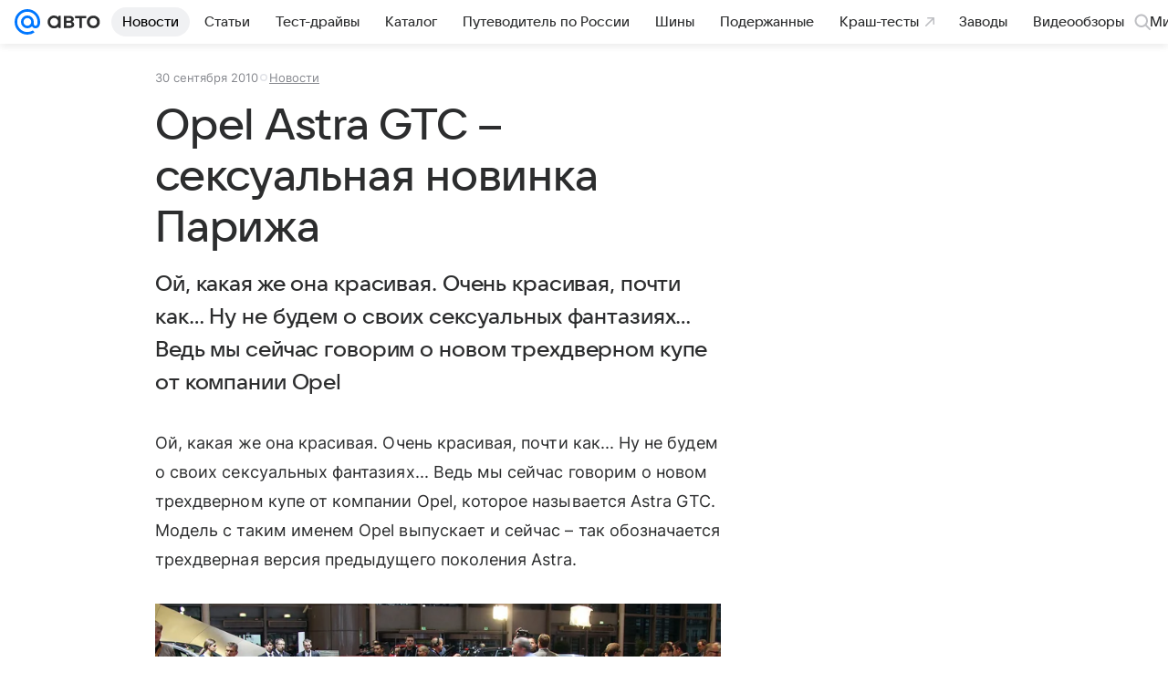

--- FILE ---
content_type: text/plain; charset=utf-8
request_url: https://media-stat.mail.ru/metrics/1.0/
body_size: 660
content:
eyJhbGciOiJkaXIiLCJjdHkiOiJKV1QiLCJlbmMiOiJBMjU2R0NNIiwidHlwIjoiSldUIn0..MP-ZwW_Qh8-lhi7L.[base64].ohc8qpGmdHlrY43FcwCGMQ